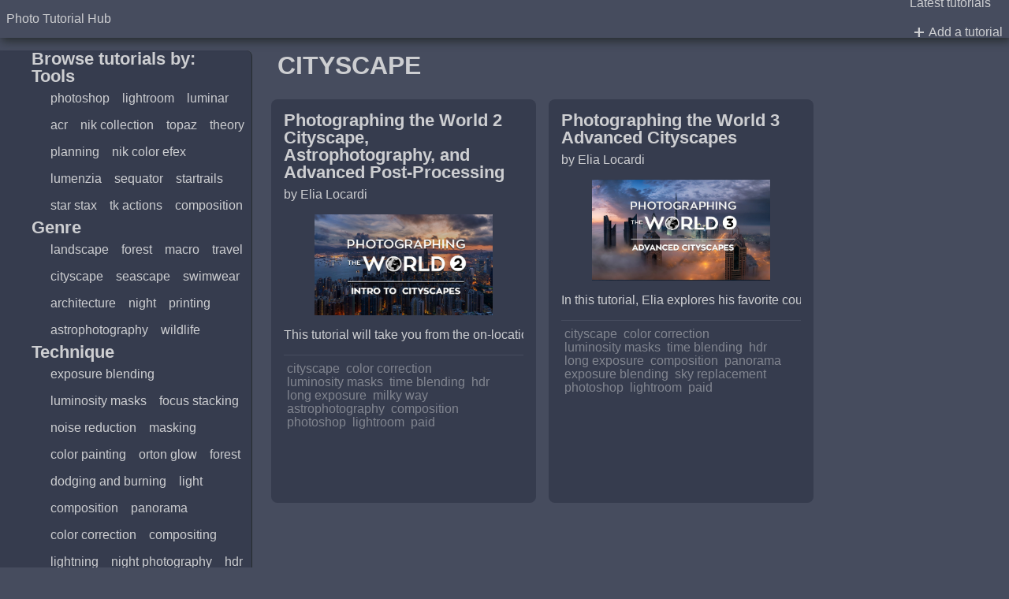

--- FILE ---
content_type: text/html; charset=utf-8
request_url: https://phototutorialhub.com/genre/cityscape/
body_size: 4466
content:
<!DOCTYPE html><html lang="en"> <head><script async src="https://pagead2.googlesyndication.com/pagead/js/adsbygoogle.js?client=ca-pub-6313313824196919" crossorigin="anonymous"></script><!-- Google tag (gtag.js) --><script async src="https://www.googletagmanager.com/gtag/js?id=G-Z4LSFH2WL5"></script><meta name="astro-view-transitions-enabled" content="true"><meta name="astro-view-transitions-fallback" content="animate"><meta charset="UTF-8"><meta name="description" content="Photography tutorials and guides"><meta name="viewport" content="width=device-width"><link rel="icon" type="image/svg+xml" href="/favicon.jpg"><link rel="sitemap" href="/sitemap-index.xml"><title>cityscape</title><meta name="twitter:card" content="summary_large_image"><meta name="twitter:site" content="@agalitch"><meta name="twitter:title" content="cityscape"><meta name="twitter:description" content="Photography tutorials and
            guides"><meta property="og:title" content="cityscape"><meta property="og:description" content="Photography tutorials and
            guides"><meta property="og:url" content="http://phototutorialhub.com"><link rel="stylesheet" href="https://fonts.googleapis.com/css2?family=Material+Symbols+Outlined:opsz,wght,FILL,GRAD@20..48,100..700,0..1,-50..200"><link href="https://fonts.googleapis.com/css2?family=Protest+Guerrilla&display=swap" rel="stylesheet"><style>h2[data-astro-cid-z2hnch5z]{margin-bottom:1rem;margin-left:1rem;text-transform:uppercase}
@import"https://fonts.googleapis.com/css2?family=Figtree:ital,wght@0,300..900;1,300..900&display=swap";.astro-route-announcer{position:absolute;left:0;top:0;clip:rect(0 0 0 0);clip-path:inset(50%);overflow:hidden;white-space:nowrap;width:1px;height:1px}.filters[data-astro-cid-eqy7gy2x]{display:flex;flex-flow:column;gap:1rem;& h3[data-astro-cid-eqy7gy2x]{margin-top:2rem}}.values[data-astro-cid-eqy7gy2x]{padding-left:1rem;display:flex;flex-wrap:wrap;gap:.5rem}menu[data-astro-cid-2j44jlrm]{color:#fff;display:flex;flex-flow:column;gap:1rem;border-right:1px solid var(--dark-edge-color);background:var(--dark-card-bg);& h3[data-astro-cid-2j44jlrm]{margin-top:2rem}margin-top:1.5rem;border-radius:0 .5rem .5rem 0;padding-bottom:1rem}:root{--dark-edge-color: #262c2e;--dark-card-bg: #363c4e;--background-color: #464c5e;--link-color: #d68424}.material-symbols-outlined{font-variation-settings:"FILL" 0,"wght" 400,"GRAD" 0,"opsz" 16}button{all:initial;cursor:pointer;background:var(--link-color)}html,body{background:var(--background-color);margin:0;padding:0;display:grid}*,button{font-family:Figtree,sans-serif;font-size:16px;color:#cdced1}h1,h2,h3,h4,h5{line-height:1em;margin:0}h1{font-size:3rem;line-height:1.1em}h2{font-size:2rem;line-height:1.2em}h3,h4,h5{font-size:1.4rem}a{padding:.5rem;height:fit-content;width:fit-content;text-decoration:none;display:flex;align-items:center}a:hover{background:var(--link-color);color:#fff;outline:1px solid #faba70}a,a:hover{transition:all .3s}.action{margin:1rem auto;& button,button.action{color:#fff;font-weight:600;padding:1rem;display:flex;align-items:center}}.container{display:grid;grid-template-columns:1fr 3fr}main{margin:0 auto;padding:1rem;display:flex;flex-flow:column;height:100%;width:100%;max-width:calc(100% - 2rem)}header{display:flex;width:100%;height:3rem;background:#464c5e;filter:drop-shadow(2px 4px 6px #262c2e);align-items:center;justify-content:space-between;gap:1rem;.left{justify-self:left;margin-left:1rem}.logo{font-family:Protest Guerrilla,sans-serif;font-weight:400;font-style:normal;font-size:1.5rem}& div{margin-right:1rem;display:flex;gap:1rem;& a{height:auto}}}
li[data-astro-cid-likfsfyg]{list-style:none;display:flex;flex-flow:column;padding:1rem;width:19rem;height:30rem;background:var(--dark-card-bg);border-radius:.5rem}h3[data-astro-cid-likfsfyg]{line-height:1em;margin-bottom:.5rem}.by[data-astro-cid-likfsfyg]{margin-bottom:1rem}a[data-astro-cid-likfsfyg]{border-radius:.5rem}img[data-astro-cid-likfsfyg]{width:100%;max-height:8rem;object-fit:contain}.description[data-astro-cid-likfsfyg]{text-wrap:wrap;max-height:9rem;overflow:hidden}.tags[data-astro-cid-likfsfyg]{display:flex;flex-flow:column;gap:.5rem;border-top:1px solid var(--background-color);padding-top:.5rem}.tutorial-list[data-astro-cid-dbyf47dn]{display:flex;flex-wrap:wrap;width:100%}
span[data-astro-cid-blwjyjpt],a[data-astro-cid-blwjyjpt]{padding:0 .25rem;line-height:1.1rem}span[data-astro-cid-blwjyjpt]:hover{filter:brightness(1.2);background:var(--dark-card-bg)}div[data-astro-cid-pjkakwps]{display:flex;flex-wrap:wrap;gap:.25rem;height:auto;opacity:.5}
</style><script type="module" src="/_astro/hoisted.U31Pm93o.js"></script></head> <body> <header> <a href="/" class="left logo">Photo Tutorial Hub</a> <div> <a href="/">Latest tutorials</a> <a href="/suggest"> <span class="material-symbols-outlined">add</span> Add a tutorial
</a> </div> </header> <div class="container"> <menu data-astro-cid-2j44jlrm> <h3 data-astro-cid-2j44jlrm>Browse tutorials by:</h3> <div class="filters" data-astro-cid-eqy7gy2x> <h3 data-astro-cid-eqy7gy2x>Tools</h3> <div class="values" data-astro-cid-eqy7gy2x> <a href="/tool/photoshop" data-astro-cid-eqy7gy2x>photoshop</a><a href="/tool/lightroom" data-astro-cid-eqy7gy2x>lightroom</a><a href="/tool/luminar" data-astro-cid-eqy7gy2x>luminar</a><a href="/tool/acr" data-astro-cid-eqy7gy2x>acr</a><a href="/tool/nik-collection" data-astro-cid-eqy7gy2x>nik collection</a><a href="/tool/topaz" data-astro-cid-eqy7gy2x>topaz</a><a href="/tool/theory" data-astro-cid-eqy7gy2x>theory</a><a href="/tool/planning" data-astro-cid-eqy7gy2x>planning</a><a href="/tool/nik-color-efex" data-astro-cid-eqy7gy2x>nik color efex</a><a href="/tool/lumenzia" data-astro-cid-eqy7gy2x>lumenzia</a><a href="/tool/sequator" data-astro-cid-eqy7gy2x>sequator</a><a href="/tool/startrails" data-astro-cid-eqy7gy2x>startrails</a><a href="/tool/star-stax" data-astro-cid-eqy7gy2x>star stax</a><a href="/tool/tk-actions" data-astro-cid-eqy7gy2x>tk actions</a><a href="/tool/composition" data-astro-cid-eqy7gy2x>composition</a> </div> </div>  <div class="filters" data-astro-cid-eqy7gy2x> <h3 data-astro-cid-eqy7gy2x>Genre</h3> <div class="values" data-astro-cid-eqy7gy2x> <a href="/genre/landscape" data-astro-cid-eqy7gy2x>landscape</a><a href="/genre/forest" data-astro-cid-eqy7gy2x>forest</a><a href="/genre/macro" data-astro-cid-eqy7gy2x>macro</a><a href="/genre/travel" data-astro-cid-eqy7gy2x>travel</a><a href="/genre/cityscape" data-astro-cid-eqy7gy2x>cityscape</a><a href="/genre/seascape" data-astro-cid-eqy7gy2x>seascape</a><a href="/genre/swimwear" data-astro-cid-eqy7gy2x>swimwear</a><a href="/genre/architecture" data-astro-cid-eqy7gy2x>architecture</a><a href="/genre/night" data-astro-cid-eqy7gy2x>night</a><a href="/genre/printing" data-astro-cid-eqy7gy2x>printing</a><a href="/genre/astrophotography" data-astro-cid-eqy7gy2x>astrophotography</a><a href="/genre/wildlife" data-astro-cid-eqy7gy2x>wildlife</a> </div> </div>  <div class="filters" data-astro-cid-eqy7gy2x> <h3 data-astro-cid-eqy7gy2x>Technique</h3> <div class="values" data-astro-cid-eqy7gy2x> <a href="/technique/exposure-blending" data-astro-cid-eqy7gy2x>exposure blending</a><a href="/technique/luminosity-masks" data-astro-cid-eqy7gy2x>luminosity masks</a><a href="/technique/focus-stacking" data-astro-cid-eqy7gy2x>focus stacking</a><a href="/technique/noise-reduction" data-astro-cid-eqy7gy2x>noise reduction</a><a href="/technique/masking" data-astro-cid-eqy7gy2x>masking</a><a href="/technique/color-painting" data-astro-cid-eqy7gy2x>color painting</a><a href="/technique/orton-glow" data-astro-cid-eqy7gy2x>orton glow</a><a href="/technique/forest" data-astro-cid-eqy7gy2x>forest</a><a href="/technique/dodging-and-burning" data-astro-cid-eqy7gy2x>dodging and burning</a><a href="/technique/light" data-astro-cid-eqy7gy2x>light</a><a href="/technique/composition" data-astro-cid-eqy7gy2x>composition</a><a href="/technique/panorama" data-astro-cid-eqy7gy2x>panorama</a><a href="/technique/color-correction" data-astro-cid-eqy7gy2x>color correction</a><a href="/technique/compositing" data-astro-cid-eqy7gy2x>compositing</a><a href="/technique/lightning" data-astro-cid-eqy7gy2x>lightning</a><a href="/technique/night-photography" data-astro-cid-eqy7gy2x>night photography</a><a href="/technique/hdr" data-astro-cid-eqy7gy2x>hdr</a><a href="/technique/night" data-astro-cid-eqy7gy2x>night</a><a href="/technique/time-blending" data-astro-cid-eqy7gy2x>time blending</a><a href="/technique/long-exposure" data-astro-cid-eqy7gy2x>long exposure</a><a href="/technique/milky-way" data-astro-cid-eqy7gy2x>milky way</a><a href="/technique/astrophotography" data-astro-cid-eqy7gy2x>astrophotography</a><a href="/technique/sky-replacement" data-astro-cid-eqy7gy2x>sky replacement</a><a href="/technique/perspective-blending" data-astro-cid-eqy7gy2x>perspective blending</a><a href="/technique/color-grading" data-astro-cid-eqy7gy2x>color grading</a><a href="/technique/dodge-and-burn" data-astro-cid-eqy7gy2x>dodge and burn</a><a href="/technique/glow" data-astro-cid-eqy7gy2x>glow</a><a href="/technique/color-separation" data-astro-cid-eqy7gy2x>color separation</a><a href="/technique/light-painting" data-astro-cid-eqy7gy2x>light painting</a><a href="/technique/print-preparation" data-astro-cid-eqy7gy2x>print preparation</a><a href="/technique/web-preparation" data-astro-cid-eqy7gy2x>web preparation</a><a href="/technique/enhancing-color" data-astro-cid-eqy7gy2x>enhancing color</a><a href="/technique/removing-water-spots" data-astro-cid-eqy7gy2x>removing water spots</a><a href="/technique/warping" data-astro-cid-eqy7gy2x>warping</a><a href="/technique/midtone-contrast" data-astro-cid-eqy7gy2x>midtone contrast</a><a href="/technique/color-harmony" data-astro-cid-eqy7gy2x>color harmony</a><a href="/technique/enhance-atmosphere" data-astro-cid-eqy7gy2x>enhance atmosphere</a><a href="/technique/depth" data-astro-cid-eqy7gy2x>depth</a><a href="/technique/microcontrast" data-astro-cid-eqy7gy2x>microcontrast</a><a href="/technique/color-management" data-astro-cid-eqy7gy2x>color management</a><a href="/technique/tonality-masks" data-astro-cid-eqy7gy2x>tonality masks</a><a href="/technique/posing" data-astro-cid-eqy7gy2x>posing</a><a href="/technique/skin-retouching" data-astro-cid-eqy7gy2x>skin retouching</a><a href="/technique/location-scouting" data-astro-cid-eqy7gy2x>location scouting</a><a href="/technique/pricing" data-astro-cid-eqy7gy2x>pricing</a><a href="/technique/camera-settings" data-astro-cid-eqy7gy2x>camera settings</a><a href="/technique/planning" data-astro-cid-eqy7gy2x>planning</a><a href="/technique/lens-flare-removal" data-astro-cid-eqy7gy2x>lens flare removal</a><a href="/technique/colors" data-astro-cid-eqy7gy2x>colors</a><a href="/technique/create-depth" data-astro-cid-eqy7gy2x>create depth</a><a href="/technique/polarizer-effect" data-astro-cid-eqy7gy2x>polarizer effect</a><a href="/technique/dramatic-look" data-astro-cid-eqy7gy2x>dramatic look</a><a href="/technique/star-trails" data-astro-cid-eqy7gy2x>star trails</a><a href="/technique/printing" data-astro-cid-eqy7gy2x>printing</a><a href="/technique/color-space" data-astro-cid-eqy7gy2x>color space</a><a href="/technique/multiple-exposures" data-astro-cid-eqy7gy2x>multiple exposures</a><a href="/technique/dual-processing" data-astro-cid-eqy7gy2x>dual processing</a><a href="/technique/shutter-speed-blend" data-astro-cid-eqy7gy2x>shutter speed blend</a><a href="/technique/color-balance" data-astro-cid-eqy7gy2x>color balance</a><a href="/technique/black-and-white" data-astro-cid-eqy7gy2x>black and white</a><a href="/technique/dramatic-landscapes" data-astro-cid-eqy7gy2x>dramatic landscapes</a><a href="/technique/three-dimensional-textures" data-astro-cid-eqy7gy2x>three dimensional textures</a><a href="/technique/blending" data-astro-cid-eqy7gy2x>blending</a><a href="/technique/range-masks" data-astro-cid-eqy7gy2x>range masks</a><a href="/technique/creative-warping" data-astro-cid-eqy7gy2x>creative warping</a><a href="/technique/liquifying" data-astro-cid-eqy7gy2x>liquifying</a><a href="/technique/atmosphere-enhancement" data-astro-cid-eqy7gy2x>atmosphere enhancement</a><a href="/technique/perspective-blend" data-astro-cid-eqy7gy2x>perspective blend</a><a href="/technique/split-toning" data-astro-cid-eqy7gy2x>split toning</a><a href="/technique/light-rays" data-astro-cid-eqy7gy2x>light rays</a><a href="/technique/rule-of-thirds" data-astro-cid-eqy7gy2x>rule of thirds</a><a href="/technique/layers" data-astro-cid-eqy7gy2x>layers</a><a href="/technique/contrast" data-astro-cid-eqy7gy2x>contrast</a><a href="/technique/tonal-range" data-astro-cid-eqy7gy2x>tonal range</a> </div> </div>  <div class="filters" data-astro-cid-eqy7gy2x> <h3 data-astro-cid-eqy7gy2x>Cost</h3> <div class="values" data-astro-cid-eqy7gy2x> <a href="/cost/paid" data-astro-cid-eqy7gy2x>paid</a><a href="/cost/free" data-astro-cid-eqy7gy2x>free</a> </div> </div>  <h3 data-astro-cid-2j44jlrm>Photographers</h3> <a href="/photographer/adam-gibbs" data-astro-cid-2j44jlrm>Adam Gibbs</a><a href="/photographer/albert-dros" data-astro-cid-2j44jlrm>Albert Dros</a><a href="/photographer/alex-noriega" data-astro-cid-2j44jlrm>Alex Noriega</a><a href="/photographer/andres-moline" data-astro-cid-2j44jlrm>Andres Moline</a><a href="/photographer/daniel-kordan" data-astro-cid-2j44jlrm>Daniel Kordan</a><a href="/photographer/elia-locardi" data-astro-cid-2j44jlrm>Elia Locardi</a><a href="/photographer/enrico-fossati" data-astro-cid-2j44jlrm>Enrico Fossati</a><a href="/photographer/eric-bennet" data-astro-cid-2j44jlrm>Eric Bennet</a><a href="/photographer/francesco-gola" data-astro-cid-2j44jlrm>Francesco Gola</a><a href="/photographer/joey-wright" data-astro-cid-2j44jlrm>Joey Wright</a><a href="/photographer/joshua-cripps" data-astro-cid-2j44jlrm>Joshua Cripps</a><a href="/photographer/marco-grassi" data-astro-cid-2j44jlrm>Marco Grassi</a><a href="/photographer/michael-breitung" data-astro-cid-2j44jlrm>Michael Breitung</a><a href="/photographer/michael-shainblum" data-astro-cid-2j44jlrm>Michael Shainblum</a><a href="/photographer/mike-kelley" data-astro-cid-2j44jlrm>Mike Kelley</a><a href="/photographer/nick-page" data-astro-cid-2j44jlrm>Nick Page</a><a href="/photographer/ryan-dyar" data-astro-cid-2j44jlrm>Ryan Dyar</a><a href="/photographer/sean-bagshaw" data-astro-cid-2j44jlrm>Sean Bagshaw</a><a href="/photographer/simon-dentremont" data-astro-cid-2j44jlrm>Simon d&#39;Entremont</a><a href="/photographer/william-patino" data-astro-cid-2j44jlrm>William Patino</a> </menu>  <main>  <h2 data-astro-cid-z2hnch5z>cityscape</h2> <div class="tutorial-list" data-astro-cid-dbyf47dn> <a href="/tutorial/elia-locardi-photographing-the-world-2" data-astro-cid-likfsfyg> <li data-astro-cid-likfsfyg> <h3 data-astro-cid-likfsfyg>Photographing the World 2 Cityscape, Astrophotography, and Advanced Post-Processing</h3> <span class="by" data-astro-cid-likfsfyg>by Elia Locardi</span> <img src="https://cdn.fstoppers.com/styles/large-16-9/s3/products/how_to_take_good_landscape_photographs_2.jpg" data-astro-cid-likfsfyg> <pre class="description" data-astro-cid-likfsfyg>This tutorial will take you from the on-location capture all the way through Elia&#39;s post-processing techniques in the studio. To produce a truly unique landscape tutorial unlike any other, we traveled to Italy, Cambodia, Singapore, Hong Kong, and New Zealand so we could teach lessons in a variety of shooting situations. From the ancient temples of Angkor Wat to the modern skylines of Singapore and Hong Kong, Photographing the World has something for everyone interested in cityscape photography.</pre> <div class="tags" data-astro-cid-likfsfyg> <div data-astro-cid-pjkakwps> <span data-astro-cid-blwjyjpt>cityscape</span><span data-astro-cid-blwjyjpt>color correction</span><span data-astro-cid-blwjyjpt>luminosity masks</span><span data-astro-cid-blwjyjpt>time blending</span><span data-astro-cid-blwjyjpt>hdr</span><span data-astro-cid-blwjyjpt>long exposure</span><span data-astro-cid-blwjyjpt>milky way</span><span data-astro-cid-blwjyjpt>astrophotography</span><span data-astro-cid-blwjyjpt>composition</span><span data-astro-cid-blwjyjpt>photoshop</span><span data-astro-cid-blwjyjpt>lightroom</span><span data-astro-cid-blwjyjpt>paid</span> </div>  </div> </li> </a> <a href="/tutorial/elia-locardi-photographing-the-world-3" data-astro-cid-likfsfyg> <li data-astro-cid-likfsfyg> <h3 data-astro-cid-likfsfyg>Photographing the World 3 Advanced Cityscapes</h3> <span class="by" data-astro-cid-likfsfyg>by Elia Locardi</span> <img src="https://cdn.fstoppers.com/styles/large-16-9/s3/products/photographing_the_world_3_dubai_italy_nyc_3.jpg" data-astro-cid-likfsfyg> <pre class="description" data-astro-cid-likfsfyg>In this tutorial, Elia explores his favorite country, Italy, as well as two of the largest mega cities in the world, New York City and Dubai. Building upon the first two Photographing the World series, part III explores more advanced editing techniques as well as unique capturing methods in the field. Elia finds himself capturing stars in a city, dealing with harsh weather, scouting towns he has never previously visited, gaining access to unique rooftop views, using tilt shift lenses and Gigapan hardware, and even capturing the magnificant fog of Dubai.</pre> <div class="tags" data-astro-cid-likfsfyg> <div data-astro-cid-pjkakwps> <span data-astro-cid-blwjyjpt>cityscape</span><span data-astro-cid-blwjyjpt>color correction</span><span data-astro-cid-blwjyjpt>luminosity masks</span><span data-astro-cid-blwjyjpt>time blending</span><span data-astro-cid-blwjyjpt>hdr</span><span data-astro-cid-blwjyjpt>long exposure</span><span data-astro-cid-blwjyjpt>composition</span><span data-astro-cid-blwjyjpt>panorama</span><span data-astro-cid-blwjyjpt>exposure blending</span><span data-astro-cid-blwjyjpt>sky replacement</span><span data-astro-cid-blwjyjpt>photoshop</span><span data-astro-cid-blwjyjpt>lightroom</span><span data-astro-cid-blwjyjpt>paid</span> </div>  </div> </li> </a>  </div>   </main> </div> <script defer src="https://static.cloudflareinsights.com/beacon.min.js/vcd15cbe7772f49c399c6a5babf22c1241717689176015" integrity="sha512-ZpsOmlRQV6y907TI0dKBHq9Md29nnaEIPlkf84rnaERnq6zvWvPUqr2ft8M1aS28oN72PdrCzSjY4U6VaAw1EQ==" data-cf-beacon='{"version":"2024.11.0","token":"e5a153406706479a97e6ec96d3370a23","r":1,"server_timing":{"name":{"cfCacheStatus":true,"cfEdge":true,"cfExtPri":true,"cfL4":true,"cfOrigin":true,"cfSpeedBrain":true},"location_startswith":null}}' crossorigin="anonymous"></script>
</body></html> 

--- FILE ---
content_type: text/html; charset=utf-8
request_url: https://www.google.com/recaptcha/api2/aframe
body_size: 264
content:
<!DOCTYPE HTML><html><head><meta http-equiv="content-type" content="text/html; charset=UTF-8"></head><body><script nonce="FhqgrhC_hlP7WaL8i3nKtw">/** Anti-fraud and anti-abuse applications only. See google.com/recaptcha */ try{var clients={'sodar':'https://pagead2.googlesyndication.com/pagead/sodar?'};window.addEventListener("message",function(a){try{if(a.source===window.parent){var b=JSON.parse(a.data);var c=clients[b['id']];if(c){var d=document.createElement('img');d.src=c+b['params']+'&rc='+(localStorage.getItem("rc::a")?sessionStorage.getItem("rc::b"):"");window.document.body.appendChild(d);sessionStorage.setItem("rc::e",parseInt(sessionStorage.getItem("rc::e")||0)+1);localStorage.setItem("rc::h",'1768706620638');}}}catch(b){}});window.parent.postMessage("_grecaptcha_ready", "*");}catch(b){}</script></body></html>